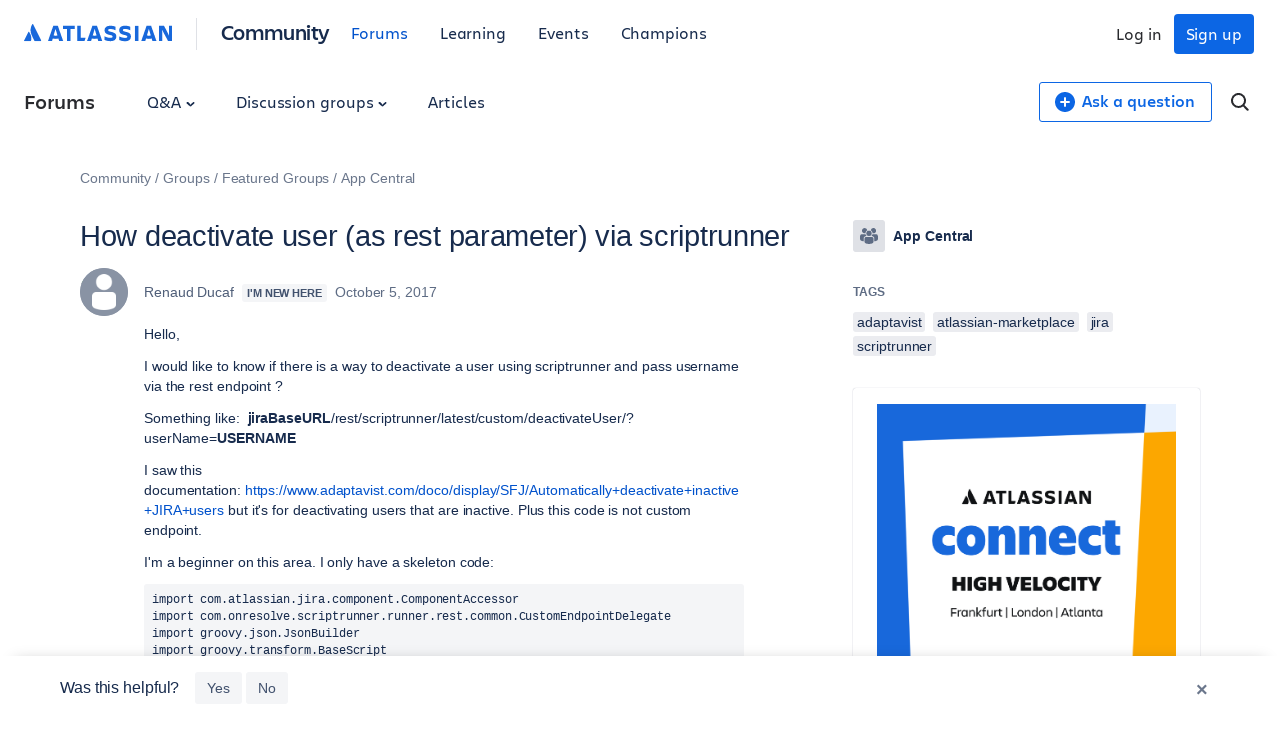

--- FILE ---
content_type: text/javascript
request_url: https://community.atlassian.com/forums/s/html/@8BF700E3FB875CB99B87FF5BD6D344B9/assets/js/events-widget.min.js?sha=10334dc_ff065738-95f9-4ee2-9f86-b94b2c8452ac
body_size: 3270
content:
(function(){function r(e,n,t){function o(i,f){if(!n[i]){if(!e[i]){var c="function"==typeof require&&require;if(!f&&c)return c(i,!0);if(u)return u(i,!0);var a=new Error("Cannot find module '"+i+"'");throw a.code="MODULE_NOT_FOUND",a}var p=n[i]={exports:{}};e[i][0].call(p.exports,function(r){var n=e[i][1][r];return o(n||r)},p,p.exports,r,e,n,t)}return n[i].exports}for(var u="function"==typeof require&&require,i=0;i<t.length;i++)o(t[i]);return o}return r})()({1:[function(require,module,exports){
"use strict";var PRODUCT_TAG_MAPPINGS={"Advanced planning":["74"],"Atlassian Account":[],"Atlassian Analytics":[],"Atlassian Automation":[],"Atlassian Guard":["63"],"Atlassian Home":[],"Atlassian Platform":[],Bamboo:["90"],Bitbucket:["96"],Compass:["69"],Confluence:["66"],Crowd:["86"],"Fisheye/Crucible":[],Focus:[],Jira:["74"],"Jira Align":["77"],"Jira Product Discovery":["79"],"Jira Service Management":["72"],Loom:["73"],Opsgenie:["112"],Pipelines:["96"],Rovo:["81"],Sourcetree:["88"],Statuspage:["87"],Talent:[],Trello:["83"]};function findProductMapping(a){var i=[];for(var n in PRODUCT_TAG_MAPPINGS)a===n&&(i=PRODUCT_TAG_MAPPINGS[n]);return i}module.exports={PRODUCT_TAG_MAPPINGS:PRODUCT_TAG_MAPPINGS,findProductMapping:findProductMapping};

},{}],2:[function(require,module,exports){
"use strict";function _regenerator(){var e,t,r="function"==typeof Symbol?Symbol:{},n=r.iterator||"@@iterator",o=r.toStringTag||"@@toStringTag";function a(r,n,o,a){var u=n&&n.prototype instanceof c?n:c,s=Object.create(u.prototype);return _regeneratorDefine2(s,"_invoke",function(r,n,o){var a,c,u,s=0,f=o||[],l=!1,p={p:0,n:0,v:e,a:_,f:_.bind(e,4),d:function(t,r){return a=t,c=0,u=e,p.n=r,i}};function _(r,n){for(c=r,u=n,t=0;!l&&s&&!o&&t<f.length;t++){var o,a=f[t],_=p.p,v=a[2];r>3?(o=v===n)&&(u=a[(c=a[4])?5:(c=3,3)],a[4]=a[5]=e):a[0]<=_&&((o=r<2&&_<a[1])?(c=0,p.v=n,p.n=a[1]):_<v&&(o=r<3||a[0]>n||n>v)&&(a[4]=r,a[5]=n,p.n=v,c=0))}if(o||r>1)return i;throw l=!0,n}return function(o,f,v){if(s>1)throw TypeError("Generator is already running");for(l&&1===f&&_(f,v),c=f,u=v;(t=c<2?e:u)||!l;){a||(c?c<3?(c>1&&(p.n=-1),_(c,u)):p.n=u:p.v=u);try{if(s=2,a){if(c||(o="next"),t=a[o]){if(!(t=t.call(a,u)))throw TypeError("iterator result is not an object");if(!t.done)return t;u=t.value,c<2&&(c=0)}else 1===c&&(t=a.return)&&t.call(a),c<2&&(u=TypeError("The iterator does not provide a '"+o+"' method"),c=1);a=e}else if((t=(l=p.n<0)?u:r.call(n,p))!==i)break}catch(t){a=e,c=1,u=t}finally{s=1}}return{value:t,done:l}}}(r,o,a),!0),s}var i={};function c(){}function u(){}function s(){}t=Object.getPrototypeOf;var f=[][n]?t(t([][n]())):(_regeneratorDefine2(t={},n,function(){return this}),t),l=s.prototype=c.prototype=Object.create(f);function p(e){return Object.setPrototypeOf?Object.setPrototypeOf(e,s):(e.__proto__=s,_regeneratorDefine2(e,o,"GeneratorFunction")),e.prototype=Object.create(l),e}return u.prototype=s,_regeneratorDefine2(l,"constructor",s),_regeneratorDefine2(s,"constructor",u),u.displayName="GeneratorFunction",_regeneratorDefine2(s,o,"GeneratorFunction"),_regeneratorDefine2(l),_regeneratorDefine2(l,o,"Generator"),_regeneratorDefine2(l,n,function(){return this}),_regeneratorDefine2(l,"toString",function(){return"[object Generator]"}),(_regenerator=function(){return{w:a,m:p}})()}function _regeneratorDefine2(e,t,r,n){var o=Object.defineProperty;try{o({},"",{})}catch(e){o=0}(_regeneratorDefine2=function(e,t,r,n){function a(t,r){_regeneratorDefine2(e,t,function(e){return this._invoke(t,r,e)})}t?o?o(e,t,{value:r,enumerable:!n,configurable:!n,writable:!n}):e[t]=r:(a("next",0),a("throw",1),a("return",2))})(e,t,r,n)}function _createForOfIteratorHelper(e,t){var r="undefined"!=typeof Symbol&&e[Symbol.iterator]||e["@@iterator"];if(!r){if(Array.isArray(e)||(r=_unsupportedIterableToArray(e))||t&&e&&"number"==typeof e.length){r&&(e=r);var n=0,o=function(){};return{s:o,n:function(){return n>=e.length?{done:!0}:{done:!1,value:e[n++]}},e:function(e){throw e},f:o}}throw new TypeError("Invalid attempt to iterate non-iterable instance.\nIn order to be iterable, non-array objects must have a [Symbol.iterator]() method.")}var a,i=!0,c=!1;return{s:function(){r=r.call(e)},n:function(){var e=r.next();return i=e.done,e},e:function(e){c=!0,a=e},f:function(){try{i||null==r.return||r.return()}finally{if(c)throw a}}}}function _unsupportedIterableToArray(e,t){if(e){if("string"==typeof e)return _arrayLikeToArray(e,t);var r={}.toString.call(e).slice(8,-1);return"Object"===r&&e.constructor&&(r=e.constructor.name),"Map"===r||"Set"===r?Array.from(e):"Arguments"===r||/^(?:Ui|I)nt(?:8|16|32)(?:Clamped)?Array$/.test(r)?_arrayLikeToArray(e,t):void 0}}function _arrayLikeToArray(e,t){(null==t||t>e.length)&&(t=e.length);for(var r=0,n=Array(t);r<t;r++)n[r]=e[r];return n}function asyncGeneratorStep(e,t,r,n,o,a,i){try{var c=e[a](i),u=c.value}catch(e){return void r(e)}c.done?t(u):Promise.resolve(u).then(n,o)}function _asyncToGenerator(e){return function(){var t=this,r=arguments;return new Promise(function(n,o){var a=e.apply(t,r);function i(e){asyncGeneratorStep(a,n,o,i,c,"next",e)}function c(e){asyncGeneratorStep(a,n,o,i,c,"throw",e)}i(void 0)})}}var _require=require("./events-bevy-product-tag-mapping"),findProductMapping=_require.findProductMapping,EVENTS_PER_PAGE=4,pageType=window.LITHIUM.CommunityJsonObject.Page.name;function EventsWidget(){function e(){return(e=_asyncToGenerator(_regenerator().m(function e(t){var n,o,a,i,c,u,s,f,l;return _regenerator().w(function(e){for(;;)switch(e.n){case 0:if((n=findProductMapping(t))&&0!==n.length){e.n=1;break}return e.a(2,r());case 1:o="https://ace.atlassian.com/api/search/event/?status=upcoming&fields=title,venue_name,start_date_iso,url",a=_createForOfIteratorHelper(n);try{for(a.s();!(i=a.n()).done;)c=i.value,o+="&event_tags_ids=".concat(c)}catch(e){a.e(e)}finally{a.f()}return"category"!==(u=LITHIUM.CommunityJsonObject.CoreNode).nodeType&&u.ancestors.length&&(u=u.ancestors[0]),p=u.title,_=void 0,(_=document.getElementById("events-widget-title"))&&(_.innerText="Upcoming ".concat(p," Events")),e.n=2,fetch(o);case 2:if((s=e.v).ok){e.n=3;break}return e.a(2);case 3:return e.n=4,s.json();case 4:return f=e.v,l=f.results.sort(function(e,t){return new Date(e.start_date_iso)-new Date(t.start_date_iso)}).slice(0,EVENTS_PER_PAGE),e.a(2,l)}var p,_},e)}))).apply(this,arguments)}function t(){return(t=_asyncToGenerator(_regenerator().m(function e(t){var r,n,o,a;return _regenerator().w(function(e){for(;;)switch(e.n){case 0:return r="https://ace.atlassian.com/api/search/event/?status=upcoming&fields=title,venue_name,start_date_iso,url",t&&(console.log("chapterid is "+t),r+="&chapter_id=".concat(t),i=LITHIUM.CommunityJsonObject.NodeContainer.title,c=void 0,(c=document.getElementById("events-widget-title"))&&(c.innerText="Upcoming ".concat(i," Events"))),e.n=1,fetch(r);case 1:if((n=e.v).ok){e.n=2;break}return e.a(2);case 2:return e.n=3,n.json();case 3:return o=e.v,a=o.results.sort(function(e,t){return new Date(e.start_date_iso)-new Date(t.start_date_iso)}).slice(0,EVENTS_PER_PAGE),e.a(2,a)}var i,c},e)}))).apply(this,arguments)}function r(){return n.apply(this,arguments)}function n(){return(n=_asyncToGenerator(_regenerator().m(function e(){var t,r,n;return _regenerator().w(function(e){for(;;)switch(e.n){case 0:return"https://ace.atlassian.com/api/search/event/?status=upcoming&fields=title,venue_name,start_date_iso,url",e.n=1,fetch("https://ace.atlassian.com/api/search/event/?status=upcoming&fields=title,venue_name,start_date_iso,url");case 1:if((t=e.v).ok){e.n=2;break}return e.a(2);case 2:return e.n=3,t.json();case 3:return r=e.v,n=r.results.sort(function(e,t){return new Date(e.start_date_iso)-new Date(t.start_date_iso)}).slice(0,EVENTS_PER_PAGE),e.a(2,n)}},e)}))).apply(this,arguments)}function o(){return(o=_asyncToGenerator(_regenerator().m(function e(t){var r,n;return _regenerator().w(function(e){for(;;)switch(e.n){case 0:if(!t){e.n=4;break}return e.n=1,fetch("".concat(window.ATL._BASE_ENDPOINT_URL,"/bevy_get_aug_url?chapterId=").concat(t));case 1:if((r=e.v).ok){e.n=2;break}return e.a(2);case 2:return e.n=3,r.json();case 3:return n=e.v,e.a(2,n.url);case 4:return e.a(2)}},e)}))).apply(this,arguments)}return{getEvents:r,getGroupEvents:function(e){return t.apply(this,arguments)},getProductEvents:function(t){return e.apply(this,arguments)},getGroupUrl:function(e){return o.apply(this,arguments)}}}var instance=EventsWidget();window.ATL=window.ATL||{},window.ATL.EventsWidget=instance;

},{"./events-bevy-product-tag-mapping":1}]},{},[2]);
